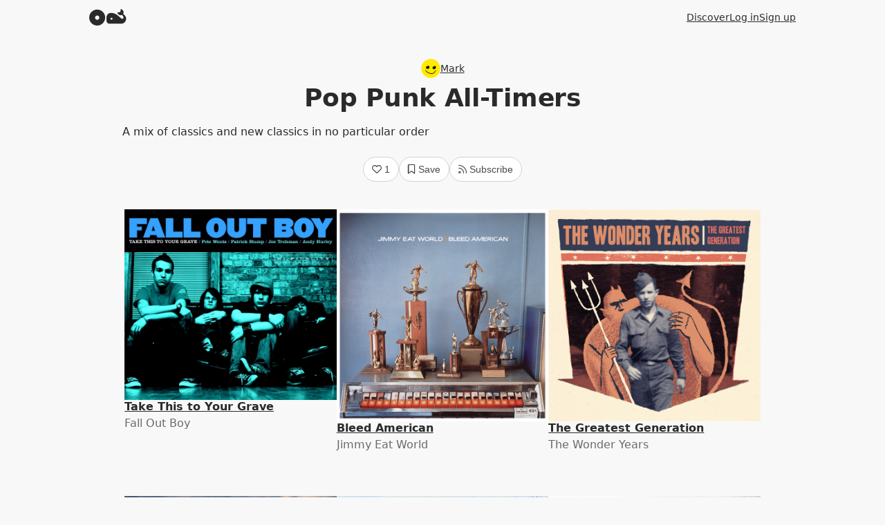

--- FILE ---
content_type: text/html; charset=utf-8
request_url: https://albumwhale.com/mark/pop-punk-all-timers
body_size: 4802
content:
<!DOCTYPE html>
<html lang="en" data-controller="zoom">
  <head>
    <meta charset="utf-8">
    <meta name="viewport" content="width=device-width">
    <title>Pop Punk All-Timers by Mark on Album Whale</title>
    <meta name="apple-mobile-web-app-capable" content="yes">
    <meta name="apple-mobile-web-app-status-bar-style" content="default">
    <meta name="apple-mobile-web-app-title" content="Album Whale">
    <meta name="csrf-param" content="authenticity_token" />
<meta name="csrf-token" content="cM1X_gukHkfw_2IhdW4K_t8BrkGTPeEnrS8GgS2EIAF0GfewvFF1sQkx5MSssjaHu8zMo-6kX8F_fiOh8j2q2g" />
    
    <link rel="icon" href="/favicon.ico" sizes="all">
<link rel="apple-touch-icon" sizes="180x180" href="/apple-touch-icon.png">
<link rel="manifest" href="/site.webmanifest">
<meta name="theme-color" content="#f8f8f8" media="(prefers-color-scheme: light)">
<meta name="theme-color" content="#211b32" media="(prefers-color-scheme: dark)">

    
<meta name="title" content="Pop Punk All-Timers by Mark on Album Whale">
<meta name="description" content="A mix of classics and new classics in no particular order
">

<!-- Open Graph / Facebook -->
<meta property="og:site_name" content="Album Whale">
<meta property="og:type" content="website">
<meta property="og:url" content="https://albumwhale.com/mark/pop-punk-all-timers">
<meta property="og:title" content="Pop Punk All-Timers by Mark on Album Whale">
<meta property="og:image:alt" content="Pop Punk All-Timers by Mark on Album Whale">
<meta property="og:description" content="A mix of classics and new classics in no particular order
">

<!-- Twitter -->
<meta name="twitter:card" content="summary_large_image">
<meta name="twitter:site" content="Album Whale">
<meta name="twitter:url" content="https://albumwhale.com/mark/pop-punk-all-timers">
<meta name="twitter:title" content="Pop Punk All-Timers by Mark on Album Whale">
<meta name="twitter:image:alt" content="Pop Punk All-Timers by Mark on Album Whale">
<meta name="twitter:description" content="A mix of classics and new classics in no particular order
">

      <meta property="og:image" content="https://albumwhale.com/rails/active_storage/blobs/redirect/eyJfcmFpbHMiOnsiZGF0YSI6MTMyNiwicHVyIjoiYmxvYl9pZCJ9fQ==--c16b9c9b652daa7629837e9a148e8dcb3c2bbf9a/-tmp-montage20230912-243-97uq6w.jpg">
    <meta name="twitter:image" content="https://albumwhale.com/rails/active_storage/blobs/redirect/eyJfcmFpbHMiOnsiZGF0YSI6MTMyNiwicHVyIjoiYmxvYl9pZCJ9fQ==--c16b9c9b652daa7629837e9a148e8dcb3c2bbf9a/-tmp-montage20230912-243-97uq6w.jpg">


        <link href="https://albumwhale.com/mark/pop-punk-all-timers.atom" rel="alternate" title="Pop Punk All-Timers" type="application/atom+xml">

    <script src="https://kit.fontawesome.com/4573453903.js" crossorigin="anonymous"></script>
    <link rel="stylesheet" href="/assets/application-62e9512978e2c27c4f1a9850bf3e9bc5f209eca56a8471ab3feec52e58b96f64.css" data-turbo-track="reload" />
    <script type="importmap" data-turbo-track="reload">{
  "imports": {
    "application": "/assets/application-53013636825bde51e2639e1ebc824a4a04385547144f7cc7044092fa07ecd717.js",
    "@hotwired/turbo-rails": "/assets/turbo.min-4cfe7c6aaeb9120821760aa53763dff54fbc561e500da6482fc43c54c7384929.js",
    "@hotwired/stimulus": "/assets/stimulus.min-d03cf1dff41d6c5698ec2c5d6a501615a7a33754dbeef8d1edd31c928d17c652.js",
    "@hotwired/stimulus-loading": "/assets/stimulus-loading-1fc59770fb1654500044afd3f5f6d7d00800e5be36746d55b94a2963a7a228aa.js",
    "sortablejs": "/assets/sortablejs-df5ea22b27dc8daf7aefda9f5b803f797c3b40d1eb3d8fcb8eebfb44e9a9c4ad.js",
    "controllers/application": "/assets/controllers/application-368d98631bccbf2349e0d4f8269afb3fe9625118341966de054759d96ea86c7e.js",
    "controllers/auto_expanding_textarea_controller": "/assets/controllers/auto_expanding_textarea_controller-b7d3acb914869f6301a6f3f560da2f315d6f530f91e4d6312ca7617e17e9418f.js",
    "controllers/clipboard_copier_controller": "/assets/controllers/clipboard_copier_controller-3cb2ea68abe5d2fe75ae0a2b7a61f181a167923c6883b7a6e2dbcfcd5b620fbf.js",
    "controllers/cmd_enterer_controller": "/assets/controllers/cmd_enterer_controller-565074a0d999f6e46261d79f62823b3c443902837af6bf70107625c12d877e45.js",
    "controllers/format_controller": "/assets/controllers/format_controller-1595c6484a51cbe51d1980a623c4ae34f6640759ff3cfe8bef54f60f1e8a55a1.js",
    "controllers/hidden_shower_controller": "/assets/controllers/hidden_shower_controller-1595c6484a51cbe51d1980a623c4ae34f6640759ff3cfe8bef54f60f1e8a55a1.js",
    "controllers": "/assets/controllers/index-2db729dddcc5b979110e98de4b6720f83f91a123172e87281d5a58410fc43806.js",
    "controllers/list_form_controller": "/assets/controllers/list_form_controller-88d3e287e5df70fcf8f04e4f85767c0a8cbafa59f1f7fd9bf7ff3fc6f9ba5d7a.js",
    "controllers/lists_controller": "/assets/controllers/lists_controller-5d814686ea9767a8186705f142156922ec8d019160a49678b23d506d437c9eb7.js",
    "controllers/more_info_shower_controller": "/assets/controllers/more_info_shower_controller-670e4721ee533aaf2473c2213a6719eccdcc5ddef7ce6558fb52cac0d0203e1a.js",
    "controllers/my_first_list_controller": "/assets/controllers/my_first_list_controller-976847f4a5e9e812cf09f54541792e7debcfb92b598cc4cb6c2b6509414aa1f0.js",
    "controllers/zoom_controller": "/assets/controllers/zoom_controller-67c2970b88a115cc8292c00e8cd9aa9b64365ed896eceb6898d66108a11181c8.js"
  }
}</script>
<link rel="modulepreload" href="/assets/application-53013636825bde51e2639e1ebc824a4a04385547144f7cc7044092fa07ecd717.js">
<link rel="modulepreload" href="/assets/turbo.min-4cfe7c6aaeb9120821760aa53763dff54fbc561e500da6482fc43c54c7384929.js">
<link rel="modulepreload" href="/assets/stimulus.min-d03cf1dff41d6c5698ec2c5d6a501615a7a33754dbeef8d1edd31c928d17c652.js">
<link rel="modulepreload" href="/assets/stimulus-loading-1fc59770fb1654500044afd3f5f6d7d00800e5be36746d55b94a2963a7a228aa.js">
<script src="/assets/es-module-shims.min-4ca9b3dd5e434131e3bb4b0c1d7dff3bfd4035672a5086deec6f73979a49be73.js" async="async" data-turbo-track="reload"></script>
<script type="module">import "application"</script>
    <script defer data-domain="albumwhale.com" src="https://plausible.io/js/script.js"></script>
  </head>

  <body>
    <div class="simple-nav">
  <nav class="top-nav">
    <a class="logo" aria-label="Album Whale" href="/">
      <svg xmlns="http://www.w3.org/2000/svg" viewBox="0 0 54 25" width="54" height="25" fill="currentColor" aria-hidden="true">
        <path d="M11.5745 1.84851C5.1817 1.84851 0 7.03021 0 13.423C0 19.8158 5.1817 25 11.5745 25C17.9673 25 23.149 19.8183 23.149 13.423C23.149 7.0277 17.9698 1.84851 11.5745 1.84851ZM11.5745 16.671C9.86739 16.671 8.48258 15.2862 8.48258 13.5791C8.48258 11.872 9.86739 10.4872 11.5745 10.4872C13.2816 10.4872 14.6664 11.872 14.6664 13.5791C14.6664 15.2862 13.2816 16.671 11.5745 16.671Z"/>
        <path d="M45.0113 5.35585L41.2447 5.99035C40.9828 6.03567 40.7688 6.22199 40.6857 6.47377C40.6001 6.72807 40.6731 7.00755 40.8594 7.19387L42.6672 9.00168C43.4755 9.8099 44.6311 10.18 45.7642 9.99119L47.7507 9.65883L49.4201 12.3277C49.7172 12.8036 49.7877 13.3903 49.6114 13.9215C49.3546 14.6895 48.6345 15.2107 47.8212 15.2107H47.7734C47.3076 15.2107 46.8594 15.042 46.5019 14.7398L41.4159 10.3764C38.6337 7.98951 35.086 6.68024 31.4201 6.68024C27.8825 6.68024 25.0172 9.54553 25.0172 13.0831V18.0533C25.0172 20.4075 26.9282 22.3185 29.2824 22.3185H46.235C50.2207 22.3185 53.4511 19.0881 53.4511 15.1024C53.4511 13.3525 52.7537 11.6681 51.5149 10.4293L49.2992 8.2136L49.6492 6.10869C49.8355 4.97566 49.4679 3.82501 48.6546 3.01175L46.8468 1.20395C46.6605 1.01763 46.381 0.949644 46.1267 1.03021C45.8724 1.11079 45.6861 1.32732 45.6433 1.58917L45.0164 5.35334L45.0113 5.35585ZM30.8964 15.0722C30.8964 14.2715 31.5409 13.6269 32.3416 13.6269C33.1423 13.6269 33.7868 14.2715 33.7868 15.0722C33.7868 15.8729 33.1423 16.5174 32.3416 16.5174C31.5409 16.5174 30.8964 15.8729 30.8964 15.0722Z"/>
      </svg>
</a>      <ul>
        <li><a href="/discover">Discover</a></li>
        <li><a href="/login">Log in</a></li>
        <li><a href="/signup">Sign up</a></li>
      </ul>
  </nav>
</div>

    <div id="main-container">

      <div id="flash">
        
      </div>

      

<div class="content-wrapper list-wrapper">

  <div class="list-info-block">
    
    <div class="list-author">
      <a href="/mark">
        <div class="avatar avatar-S">
          <img aria-hidden="true" width="28" height="28" src="/assets/avatar-default-fd5f6ccd9148c13c884d5ed46ab78f8ef2f181761fcbc87be21f62032a908f6a.png" />
        </div>
        Mark
</a>    </div>
    <h1>
      
      Pop Punk All-Timers
    </h1>

      <div class="list-description">
      <p>A mix of classics and new classics in no particular order</p>

      </div>
  </div>


    <div class="main-actions">
      
<span id="favorite-action">
  <form class="button_to" method="get" action="/signup"><button class="quiet" type="submit">
    <i class="fa-regular fa-heart"></i>
    1
</button></form></span>

      
<span id="bookmark-action">
  <form class="button_to" method="get" action="/signup"><button class="quiet" type="submit">

    <i class="fa-regular fa-bookmark"></i>
    Save
</button></form></span>

      <a class="button-like-link quiet t-feed" title="Subscribe to this album list with RSS" href="https://albumwhale.com/mark/pop-punk-all-timers.atom">
        <i class="fa-regular fa-rss"></i>
        Subscribe
</a>    </div>


  <div class="albums-container-container">
    <div id="album-counter" class="hidden">
      11

    </div>
    <ol id="albums"
        class="albums-container album-layout-grid"
      >
        <li id="album_3875" class="per-album" data-controller="hidden-shower" data-moveurl="/albums/3875/move">
  <div class="album-sort-handle"><i class="fa-regular fa-bars"></i></div>
  <div class="album-artwork">
    <div class="album-cover"></div>
    <a aria-label="Take This to Your Grave" href="/albums/11081">
      <img alt="Take This to Your Grave by Fall Out Boy" rel="no-referrer" width="300" height="300" src="https://is1-ssl.mzstatic.com/image/thumb/Music115/v4/e0/04/32/e00432f9-c4c7-5807-048e-3a9ecbd37ba7/mzi.exwqxhpg.jpg/1400x1261bb.jpg" />
</a>  </div>
  <div class="album-info">
    <h2>
      <div>
        <div class="album-name">
          <a href="/albums/11081">Take This to Your Grave</a>
        </div>
        <div class="album-artist">
          Fall Out Boy
        </div>
      </div>
    </h2>
    <div class="album-notes" data-hidden-shower-target="antiForm">
      
    </div>
  </div>
</li>

        <li id="album_3877" class="per-album" data-controller="hidden-shower" data-moveurl="/albums/3877/move">
  <div class="album-sort-handle"><i class="fa-regular fa-bars"></i></div>
  <div class="album-artwork">
    <div class="album-cover"></div>
    <a aria-label="Bleed American" href="/albums/10046">
      <img alt="Bleed American by Jimmy Eat World" rel="no-referrer" width="300" height="300" src="https://is1-ssl.mzstatic.com/image/thumb/Music125/v4/8c/28/1b/8c281bbb-daad-c473-6adb-1b4ca33a5a44/00602577027420.rgb.jpg/1400x1400bb.jpg" />
</a>  </div>
  <div class="album-info">
    <h2>
      <div>
        <div class="album-name">
          <a href="/albums/10046">Bleed American</a>
        </div>
        <div class="album-artist">
          Jimmy Eat World
        </div>
      </div>
    </h2>
    <div class="album-notes" data-hidden-shower-target="antiForm">
      
    </div>
  </div>
</li>

        <li id="album_3878" class="per-album" data-controller="hidden-shower" data-moveurl="/albums/3878/move">
  <div class="album-sort-handle"><i class="fa-regular fa-bars"></i></div>
  <div class="album-artwork">
    <div class="album-cover"></div>
    <a aria-label="The Greatest Generation" href="/albums/12816">
      <img alt="The Greatest Generation by The Wonder Years" rel="no-referrer" width="300" height="300" src="https://is1-ssl.mzstatic.com/image/thumb/Music2/v4/10/e3/e0/10e3e0a2-9d12-8675-2404-8740155fbe6d/HR771_twy_greatest_cover.jpg/1400x1402bb.jpg" />
</a>  </div>
  <div class="album-info">
    <h2>
      <div>
        <div class="album-name">
          <a href="/albums/12816">The Greatest Generation</a>
        </div>
        <div class="album-artist">
          The Wonder Years
        </div>
      </div>
    </h2>
    <div class="album-notes" data-hidden-shower-target="antiForm">
      
    </div>
  </div>
</li>

        <li id="album_3876" class="per-album" data-controller="hidden-shower" data-moveurl="/albums/3876/move">
  <div class="album-sort-handle"><i class="fa-regular fa-bars"></i></div>
  <div class="album-artwork">
    <div class="album-cover"></div>
    <a aria-label="Your Favorite Weapon" href="/albums/12815">
      <img alt="Your Favorite Weapon by Brand New" rel="no-referrer" width="300" height="300" src="https://is1-ssl.mzstatic.com/image/thumb/Music128/v4/d1/7b/f8/d17bf806-f232-d52d-50a7-a17e97fd9452/00793018289030.rgb.jpg/1400x1400bb.jpg" />
</a>  </div>
  <div class="album-info">
    <h2>
      <div>
        <div class="album-name">
          <a href="/albums/12815">Your Favorite Weapon</a>
        </div>
        <div class="album-artist">
          Brand New
        </div>
      </div>
    </h2>
    <div class="album-notes" data-hidden-shower-target="antiForm">
      
    </div>
  </div>
</li>

        <li id="album_3881" class="per-album" data-controller="hidden-shower" data-moveurl="/albums/3881/move">
  <div class="album-sort-handle"><i class="fa-regular fa-bars"></i></div>
  <div class="album-artwork">
    <div class="album-cover"></div>
    <a aria-label="Dookie" href="/albums/11876">
      <img alt="Dookie by Green Day" rel="no-referrer" width="300" height="300" src="https://is1-ssl.mzstatic.com/image/thumb/Music125/v4/88/83/e7/8883e74b-1b7c-0725-09de-21e4e00d54b5/093624915713.jpg/1400x1400bb.jpg" />
</a>  </div>
  <div class="album-info">
    <h2>
      <div>
        <div class="album-name">
          <a href="/albums/11876">Dookie</a>
        </div>
        <div class="album-artist">
          Green Day
        </div>
      </div>
    </h2>
    <div class="album-notes" data-hidden-shower-target="antiForm">
      
    </div>
  </div>
</li>

        <li id="album_3882" class="per-album" data-controller="hidden-shower" data-moveurl="/albums/3882/move">
  <div class="album-sort-handle"><i class="fa-regular fa-bars"></i></div>
  <div class="album-artwork">
    <div class="album-cover"></div>
    <a aria-label="You&#39;re Gonna Miss It All" href="/albums/12819">
      <img alt="You&#39;re Gonna Miss It All by Modern Baseball" rel="no-referrer" width="300" height="300" src="https://is1-ssl.mzstatic.com/image/thumb/Music115/v4/24/5d/ef/245def0b-1866-0039-3028-8e99d30e1425/cover.jpg/1400x1400bb.jpg" />
</a>  </div>
  <div class="album-info">
    <h2>
      <div>
        <div class="album-name">
          <a href="/albums/12819">You&#39;re Gonna Miss It All</a>
        </div>
        <div class="album-artist">
          Modern Baseball
        </div>
      </div>
    </h2>
    <div class="album-notes" data-hidden-shower-target="antiForm">
      
    </div>
  </div>
</li>

        <li id="album_3884" class="per-album" data-controller="hidden-shower" data-moveurl="/albums/3884/move">
  <div class="album-sort-handle"><i class="fa-regular fa-bars"></i></div>
  <div class="album-artwork">
    <div class="album-cover"></div>
    <a aria-label="Through Being Cool" href="/albums/12821">
      <img alt="Through Being Cool by Saves The Day" rel="no-referrer" width="300" height="300" src="https://is1-ssl.mzstatic.com/image/thumb/Music115/v4/03/e7/96/03e79683-ab6b-b4b4-b660-5497f1b4acf3/888880843203.jpg/1400x1400bb.jpg" />
</a>  </div>
  <div class="album-info">
    <h2>
      <div>
        <div class="album-name">
          <a href="/albums/12821">Through Being Cool</a>
        </div>
        <div class="album-artist">
          Saves The Day
        </div>
      </div>
    </h2>
    <div class="album-notes" data-hidden-shower-target="antiForm">
      
    </div>
  </div>
</li>

        <li id="album_3880" class="per-album" data-controller="hidden-shower" data-moveurl="/albums/3880/move">
  <div class="album-sort-handle"><i class="fa-regular fa-bars"></i></div>
  <div class="album-artwork">
    <div class="album-cover"></div>
    <a aria-label="Never Hungover Again" href="/albums/12818">
      <img alt="Never Hungover Again by Joyce Manor" rel="no-referrer" width="300" height="300" src="https://is1-ssl.mzstatic.com/image/thumb/Music124/v4/a7/0e/54/a70e54db-bf38-5ade-7b05-1855017e2cc0/0045778735204.png/1400x1400bb.jpg" />
</a>  </div>
  <div class="album-info">
    <h2>
      <div>
        <div class="album-name">
          <a href="/albums/12818">Never Hungover Again</a>
        </div>
        <div class="album-artist">
          Joyce Manor
        </div>
      </div>
    </h2>
    <div class="album-notes" data-hidden-shower-target="antiForm">
      
    </div>
  </div>
</li>

        <li id="album_3883" class="per-album" data-controller="hidden-shower" data-moveurl="/albums/3883/move">
  <div class="album-sort-handle"><i class="fa-regular fa-bars"></i></div>
  <div class="album-artwork">
    <div class="album-cover"></div>
    <a aria-label="Chroma" href="/albums/12820">
      <img alt="Chroma by Cartel" rel="no-referrer" width="300" height="300" src="https://is1-ssl.mzstatic.com/image/thumb/Music112/v4/7a/bd/c0/7abdc0c7-787f-bfa0-b0b8-a844b125040f/111119293129.jpg/1400x1391bb.jpg" />
</a>  </div>
  <div class="album-info">
    <h2>
      <div>
        <div class="album-name">
          <a href="/albums/12820">Chroma</a>
        </div>
        <div class="album-artist">
          Cartel
        </div>
      </div>
    </h2>
    <div class="album-notes" data-hidden-shower-target="antiForm">
      
    </div>
  </div>
</li>

        <li id="album_3879" class="per-album" data-controller="hidden-shower" data-moveurl="/albums/3879/move">
  <div class="album-sort-handle"><i class="fa-regular fa-bars"></i></div>
  <div class="album-artwork">
    <div class="album-cover"></div>
    <a aria-label="Morbid Stuff" href="/albums/12817">
      <img alt="Morbid Stuff by PUP" rel="no-referrer" width="300" height="300" src="https://is1-ssl.mzstatic.com/image/thumb/Music113/v4/ee/8a/20/ee8a2080-5e09-7341-fbdc-f861ddcab01d/4050538469783.jpg/1400x1400bb.jpg" />
</a>  </div>
  <div class="album-info">
    <h2>
      <div>
        <div class="album-name">
          <a href="/albums/12817">Morbid Stuff</a>
        </div>
        <div class="album-artist">
          PUP
        </div>
      </div>
    </h2>
    <div class="album-notes" data-hidden-shower-target="antiForm">
      
    </div>
  </div>
</li>

    </ol>
  </div>


    <div class="author-highlight">
      <div class="avatar"><img src="/assets/avatar-default-fd5f6ccd9148c13c884d5ed46ab78f8ef2f181761fcbc87be21f62032a908f6a.png" /></div>
      <div>
        <strong>Pop Punk All-Timers</strong> is an album list curated by
        <a href="/mark">Mark</a>.
      </div>
    </div>

  <div class="footer-actions">
  </div>

</div>

  <div class="sign-me-up">
    <p>
      Do you like albums?<br>
      Want to make a list?
    </p>
    <a class="button-like-link big-juicy-button" href="/signup">Sign up for Album Whale</a>
    <p>
      It’s free & easy &<br>
      the Whale is nice!<br>
      <a href="/">Learn more</a>
    </p>
  </div>



      <div class="footer">
  <a href="#" aria-label="Back to top" title="Back to top">
    <svg xmlns="http://www.w3.org/2000/svg" viewBox="0 0 54 25" width="54" height="25" fill="currentColor" aria-hidden="true">
      <path d="M11.5745 1.84851C5.1817 1.84851 0 7.03021 0 13.423C0 19.8158 5.1817 25 11.5745 25C17.9673 25 23.149 19.8183 23.149 13.423C23.149 7.0277 17.9698 1.84851 11.5745 1.84851ZM11.5745 16.671C9.86739 16.671 8.48258 15.2862 8.48258 13.5791C8.48258 11.872 9.86739 10.4872 11.5745 10.4872C13.2816 10.4872 14.6664 11.872 14.6664 13.5791C14.6664 15.2862 13.2816 16.671 11.5745 16.671Z"/>
      <path d="M45.0113 5.35585L41.2447 5.99035C40.9828 6.03567 40.7688 6.22199 40.6857 6.47377C40.6001 6.72807 40.6731 7.00755 40.8594 7.19387L42.6672 9.00168C43.4755 9.8099 44.6311 10.18 45.7642 9.99119L47.7507 9.65883L49.4201 12.3277C49.7172 12.8036 49.7877 13.3903 49.6114 13.9215C49.3546 14.6895 48.6345 15.2107 47.8212 15.2107H47.7734C47.3076 15.2107 46.8594 15.042 46.5019 14.7398L41.4159 10.3764C38.6337 7.98951 35.086 6.68024 31.4201 6.68024C27.8825 6.68024 25.0172 9.54553 25.0172 13.0831V18.0533C25.0172 20.4075 26.9282 22.3185 29.2824 22.3185H46.235C50.2207 22.3185 53.4511 19.0881 53.4511 15.1024C53.4511 13.3525 52.7537 11.6681 51.5149 10.4293L49.2992 8.2136L49.6492 6.10869C49.8355 4.97566 49.4679 3.82501 48.6546 3.01175L46.8468 1.20395C46.6605 1.01763 46.381 0.949644 46.1267 1.03021C45.8724 1.11079 45.6861 1.32732 45.6433 1.58917L45.0164 5.35334L45.0113 5.35585ZM30.8964 15.0722C30.8964 14.2715 31.5409 13.6269 32.3416 13.6269C33.1423 13.6269 33.7868 14.2715 33.7868 15.0722C33.7868 15.8729 33.1423 16.5174 32.3416 16.5174C31.5409 16.5174 30.8964 15.8729 30.8964 15.0722Z"/>
    </svg>
  </a>
  <div class="fine-print">
    <p>
      You might have some problems<br>
      Or maybe questions too<br>
      You might be going crazy<br>
      <a target="_blank" href="https://letterbird.co/albumwhale">Email support</a>
      we’ll get back to you
    </p>
    <p>
      Album Whale is <a href="https://goodenough.us/" target="_blank">Good Enough</a>
    </p>
  </div>
</div>


    </div>
  </body>
</html>


--- FILE ---
content_type: text/css
request_url: https://albumwhale.com/assets/application-62e9512978e2c27c4f1a9850bf3e9bc5f209eca56a8471ab3feec52e58b96f64.css
body_size: 5979
content:
:root{color-scheme:light dark;--font-family: system-ui, sans-serif;--font-family-serif: Georgia, "Times New Roman", serif;--color-light: #fff;--color-gray-900: #eee;--color-gray-800: #d2d2d2;--color-gray-600: #8c8c8c;--color-gray-500: #6a6a6a;--color-gray-400: #4a4a4a;--color-dark: #2a2a2a;--color-red: #ff2900;--color-red-light: #e7e0e7;--color-txt: var(--color-dark);--color-txt-link: var(--color-dark);--color-txt-meta: var(--color-gray-500);--color-txt-secondary: var(--color-gray-600);--color-txt-input: var(--color-dark);--color-bg-app: #f8f8f8;--color-bg-nav: var(--color-light);--color-bg-list: var(--color-gray-900);--color-bg-curator-list: var(--color-light);--color-bg-callout: var(--color-gray-900);--color-bg-input: var(--color-light);--color-border: var(--color-gray-800);--color-btn-prompt-bg: #e7e0e7;--color-btn-prompt-border: #d9d;--color-btn-prompt-txt: #909;--color-btn-default-bg: #909;--color-btn-default-border: #603;--color-btn-default-txt: #fff;--color-btn-quiet-bg: var(--color-light);--color-btn-quiet-border: var(--color-border);--color-btn-quiet-txt: var(--color-gray-400);--color-btn-juicy-bg: #63e6be;--color-btn-juicy-border: #37D3A4;--color-btn-juicy-txt: var(--color-txt);--color-radio-checkbox: #15a68f;--color-toggle-on-bg: #15a68f;--color-toggle-on-txt: var(--color-light);--color-toggle-off-bg: var(--color-gray-800);--color-toggle-off-txt: var(--color-txt);--color-delete-form: #e7e0e7;--color-shadow: rgba(0, 0, 0, 0.15);--big-shadow: 0 2px 8px var(--color-shadow), 0 4px 32px var(--color-shadow), 0 24px 64px -8px var(--color-shadow);--font-size-base: 10px;--font-size-XS: 1.2rem;--font-size-S: 1.4rem;--font-size-M: 1.6rem;--font-size-XM: 1.8rem;--font-size-L: 2rem;--font-size-XL: 3rem;--font-size-XXL: 3.6rem;--font-size-nav: var(--font-size-S);--width-login: 30rem;--width-comments: 54rem;--width-flash-msg: 300px;--width-max-content: 1046px;--width-max-content-narrow: 540px;--width-max-login: 400px;--width-sign-me-up: 300px;--width-narrow-narrow: 300px;--width-content: 60rem;--padding-content: 12px}@media (min-width: 60rem){:root{--font-size-L: 2.2rem;--font-size-XL: 3.6rem;--font-size-XXL: 4.6rem}}@media (prefers-color-scheme: dark){:root{--color-light: #2c2442;--color-gray-900: #3c3554;--color-gray-800: #5c517b;--color-gray-600: #948fa3;--color-gray-500: #afabba;--color-gray-400: #d7d5e0;--color-dark: #e4e3e8;--color-red: #ff7f66;--color-bg-app: #211b32;--color-bg-list: var(--color-light);--color-btn-prompt-bg: transparent;--color-btn-prompt-border: #fcf;--color-btn-prompt-txt: #fcf;--color-btn-quiet-bg: var(--color-light);--color-btn-juicy-txt: var(--color-bg-app);--color-radio-checkbox: var(--color-btn-juicy-bg);--color-toggle-on-bg: var(--color-btn-juicy-bg);--color-toggle-on-txt: var(--color-btn-juicy-txt);--color-toggle-off-bg: var(--color-gray-500);--color-toggle-off-txt: var(--color-btn-juicy-txt);--color-delete-form: #2c2442;--color-jelly: #f17ea1}}*,*:before,*:after{box-sizing:border-box}html{font-size:var(--font-size-base);margin:0;padding:0;-webkit-text-size-adjust:none}html.zoomed{overflow:hidden}body{background-color:var(--color-bg-app);color:var(--color-txt);font-family:var(--font-family);font-size:var(--font-size-M);font-weight:400;line-height:1.5;margin:0;padding:0;text-wrap:pretty;word-break:break-word}iframe{display:block}h1,h2,h3,h4,h5,h6{line-height:normal;margin:0;padding:0}h1{font-size:var(--font-size-XL);letter-spacing:-0.3px;line-height:1.2;text-align:center}h1 .h1-edit-link{display:inline-block;font-size:0.7em;margin:-5px 0 0 8px;vertical-align:middle}h1 .h1-edit-link a{color:var(--color-txt-secondary)}@media (pointer: fine){h1 .h1-edit-link a:hover{color:var(--color-txt-link)}}h2{font-size:var(--font-size-L);line-height:1.2}h3{font-size:var(--font-size-M);font-weight:600;line-height:1.25}a,.link-like-button{color:var(--color-txt-link);text-decoration:underline;text-decoration-thickness:1px;text-underline-offset:2px}@media (pointer: fine){a:hover,.link-like-button:hover{text-decoration:none}}.avatar{aspect-ratio:1/1;border-radius:50%;display:inline-block;overflow:hidden;vertical-align:middle}.avatar img{display:block;height:auto;width:100%}.avatar-XS{height:18px;width:18px}.avatar-S{height:28px;width:28px}.avatar-M{height:40px;width:40px}.avatar-L{height:72px;width:72px}hr{background:var(--color-border);border:0;height:1px;width:100%}i.heart-full{color:var(--color-red)}:disabled{cursor:not-allowed !important;opacity:0.3 !important}input[type="text"],input[type="email"],input[type="password"],textarea,select{appearance:none;background-color:var(--color-bg-input);border:1px solid var(--color-border);border-radius:0.4em;color:var(--color-txt-input);font-family:var(--font-family);font-size:var(--font-size-M);line-height:normal;margin:0;padding:10px;vertical-align:middle;width:100%}textarea{line-height:1.5;min-height:4.125em;overscroll-behavior:contain;padding-block:7px 9px;resize:vertical}fieldset,legend{border:0;margin:0;padding:0}.form-label{display:block;font-size:var(--font-size-S);font-weight:600;margin-bottom:2px}input[type="radio"]:not(.cm-toggle),input[type="checkbox"]:not(.cm-toggle){accent-color:var(--color-radio-checkbox);display:inline-block;height:14px;margin:6px 2px 0 0;padding:0;vertical-align:top;width:14px}.radio-options{display:flex;flex-direction:column}.radio-options.radio-options-horizontal{flex-direction:row}.radio-options.radio-options-horizontal label{flex:1}button,input[type="button"],input[type="submit"],input[type="reset"],.button,.button-like-link{appearance:none;background-color:var(--color-btn-default-bg);border:1px solid var(--color-btn-default-border);border-radius:100px;color:var(--color-btn-default-txt);cursor:pointer;display:inline-block;font-family:'Inter', "Helvetica Neue", Helvetica, sans-serif;font-size:var(--font-size-S);font-weight:600;line-height:1.3;padding:8px 12px;text-decoration:none;vertical-align:middle}button.quiet,input.quiet[type="button"],input.quiet[type="submit"],input.quiet[type="reset"],.button.quiet,.button-like-link.quiet{background-color:var(--color-btn-quiet-bg);border-color:var(--color-btn-quiet-border);color:var(--color-btn-quiet-txt);font-weight:500}button.big-juicy-button,input.big-juicy-button[type="button"],input.big-juicy-button[type="submit"],input.big-juicy-button[type="reset"],.button.big-juicy-button,.button-like-link.big-juicy-button{background-color:var(--color-btn-juicy-bg);border-color:var(--color-btn-juicy-border);color:var(--color-btn-juicy-txt);font-size:var(--font-size-XM);padding:14px 20px}button.homepage-button,input.homepage-button[type="button"],input.homepage-button[type="submit"],input.homepage-button[type="reset"],.button.homepage-button,.button-like-link.homepage-button{font-size:var(--font-size-L);padding:18px 24px}button.medium-button,input.medium-button[type="button"],input.medium-button[type="submit"],input.medium-button[type="reset"],.button.medium-button,.button-like-link.medium-button{font-size:var(--font-size-M);padding:10px 18px}button.tiny-button,input.tiny-button[type="button"],input.tiny-button[type="submit"],input.tiny-button[type="reset"],.button.tiny-button,.button-like-link.tiny-button{font-size:var(--font-size-XS);padding:6px 10px}.link-like-button{background:transparent;border:0;color:var(--color-txt-link);font-weight:inherit;margin:0;padding:0;text-decoration:underline;vertical-align:baseline}form .form-node{margin:0 0 1em 0}form .buttons{margin:1em 0}form .toggle-special .form-label{display:inline-block;font-weight:400;margin:0}form .error-msg{color:var(--color-red);display:block;font-size:var(--font-size-S)}form .explanation,form .form-tips{color:var(--color-txt-meta);display:block;font-size:var(--font-size-XS);margin-block:2px 0.5em}.inline-form{background-color:var(--color-bg-callout);border-radius:0.8em;margin:1em auto;max-width:var(--width-max-content-narrow);padding:1.4em;text-align:left}.inline-form.delete-form{background-color:var(--color-delete-form)}.simple-nav{font-size:var(--font-size-nav);line-height:normal;width:100%}.simple-nav nav.top-nav{display:flex;justify-content:space-between;margin:0 auto;max-width:var(--width-max-content);padding:var(--padding-content)}.simple-nav nav.top-nav .logo{display:block;line-height:0}.simple-nav nav.top-nav ul{align-self:center;display:flex;gap:8px;list-style:none;margin:0;padding:0}#main-container{margin:auto;max-width:var(--width-max-content);padding:var(--padding-content);position:relative}.content-wrapper{margin:1.5em auto 0;max-width:var(--width-max-content);padding:0}.fullpage-form{max-width:var(--width-max-content-narrow)}.fullpage-form h1{margin-bottom:1em}.changelog-wrapper{max-width:var(--width-max-content-narrow)}.my-stuff-wrapper,.legal-wrapper{max-width:var(--width-max-content-narrow)}.flash-default{background-color:var(--color-bg-callout);border-radius:0.8em;font-size:var(--font-size-S);margin:1em auto;max-width:var(--width-flash-msg);padding:0.8em 1em;text-align:center}.rss-feed-link{display:inline-block;margin-top:6px}.rss-feed-link i{margin-right:6px}.footer{margin:3em 0;text-align:center}.footer i{font-size:var(--font-size-L)}.footer .fine-print{color:var(--color-txt-secondary);font-size:var(--font-size-S);margin:3em auto}.footer .fine-print p{margin:1em 0}.ftux-intro{margin-inline:auto;max-width:var(--width-max-content-narrow);text-align:center}.ftux-form{margin:2em auto 1em;max-width:var(--width-max-content-narrow)}.ftux-form .form-label>span,.ftux-form .form-node:first-of-type .form-label{font-weight:400}.first-list-prompts{display:grid;gap:4px;margin-block:1em}@media (min-width: 30rem){.first-list-prompts{grid-template-columns:1fr 1fr}}.first-list-prompts button{background-color:var(--color-btn-prompt-bg);border-color:var(--color-btn-prompt-border);border-style:dashed;color:var(--color-btn-prompt-txt);font-weight:500}.curator-info-block{margin:1.5em auto;text-align:center}.curator-info-block .curator-name{font-size:var(--font-size-L);letter-spacing:0;margin-top:0.3em}.curator-info-block .curator-bio{margin-top:0.3em}.curator-info-block .curator-bio p{display:inline;margin:0}.curator-info-block .curator-action{margin-top:1.2em}h2.list-header{color:var(--color-txt-secondary);font-size:var(--font-size-XS);font-weight:500;position:relative;text-align:center;text-transform:uppercase}h2.list-header i{margin-right:2px}h2.list-header:before,h2.list-header:after{background-color:var(--color-border);content:"";display:block;height:1px;left:0;position:absolute;top:50%;width:36%}h2.list-header:after{left:auto;right:0}@media (min-width: 60rem){h2.list-header:before,h2.list-header:after{width:40%}}.curator-list-of-lists{list-style:none;margin:0;padding:0}.curator-list-of-lists li a{align-items:center;background-color:var(--color-bg-curator-list);border:1px solid var(--color-border);border-radius:0.8em;display:grid;grid-template-columns:1fr min-content;margin:1em 0;overflow:hidden;text-decoration:none}.curator-list-of-lists li a .list-info{padding:0.8em 1em}.curator-list-of-lists li a h3 .flag-private{background-color:var(--color-bg-callout);border-radius:2px;color:var(--color-txt-meta);display:inline-block;font-size:var(--font-size-XS);font-weight:400;line-height:normal;margin:-4px 0 0 2px;padding:2px 4px;transform:skew(-10deg, 0deg);vertical-align:middle}.curator-list-of-lists li a .list-meta{color:var(--color-txt-meta);font-size:var(--font-size-S);line-height:normal;margin-top:3px}.curator-list-of-lists li a .list-meta .avatar{margin:-4px 1px -2px 0}.curator-list-of-lists li a .list-artwork{aspect-ratio:1 / 1;height:72px;padding:8px;width:72px}.curator-list-of-lists li a .list-artwork div{aspect-ratio:1 / 1;background-color:var(--color-bg-callout);border-radius:100px;display:grid;grid-template-columns:100%;grid-template-rows:100%;overflow:hidden}.curator-list-of-lists li a .list-artwork div img{aspect-ratio:1 / 1;height:100%;max-width:100%;object-fit:cover;user-select:none;width:auto}.curator-list-of-lists li a .list-artwork div:has(:nth-child(2)){grid-template-columns:50% 50%}.curator-list-of-lists li a .list-artwork div:has(:nth-child(3)){grid-template-columns:50% 50%;grid-template-rows:50% 50%}#admin-tools{margin:1em 0}.newsletter-yes i,.newsletter-no i{margin-right:5px}.newsletter-yes{color:green}.newsletter-no{color:dimgray}.main-actions{align-items:center;display:flex;flex-wrap:wrap;gap:4px;justify-content:center}.main-actions form{display:inline}@media (max-width: 30rem){.main-actions.grid-main-actions{display:grid;grid-template-columns:50% 50%}}.footer-actions{align-items:center;display:flex;flex-wrap:wrap;gap:4px;justify-content:center;margin:2em 0}.heart-drawer{color:var(--color-txt-meta);font-size:var(--font-size-S);margin:1em 0;text-align:center}.heart-drawer i.fa-heart{color:var(--color-red)}.heart-drawer a,.heart-drawer .link-like-button{font-weight:600}.share-confirmation{color:var(--color-txt-meta);font-size:var(--font-size-S);margin-top:0.3em;text-align:center}.list-info-block{margin:0 auto 1.5em;text-align:center}.list-info-block .list-author{text-align:center}.list-info-block .list-author a{align-items:center;display:inline-flex;font-size:var(--font-size-S);gap:6px;justify-content:center}.list-info-block h1{margin:0 auto}.list-info-block .list-description{margin-inline:auto;max-width:var(--width-max-content-narrow)}.highlight-note-private{background-color:var(--color-bg-callout);border-radius:0.8em;display:inline-block;font-size:var(--font-size-S);margin:0 auto 2em auto;padding:0.8em 1em}.empty{color:var(--color-txt-meta);margin:1em auto 3.5em;max-width:var(--width-comments);text-align:center}.albums-container{align-items:flex-start;display:flex;flex-flow:wrap row;justify-content:center;list-style:none;margin:2.5em 0 0;padding:0}.albums-container.ranked{counter-reset:ranking 0}.albums-container.ranked h2::before{background-color:var(--color-bg-list);border-radius:4px;content:counter(ranking);counter-increment:ranking;display:inline-block;display:flex;flex-shrink:0;font-size:var(--font-size-L);font-weight:500;height:50px;justify-content:center;line-height:48px;min-width:50px;padding-inline:8px;white-space:nowrap}@media (min-width: 35rem){.albums-container.ranked h2::before{height:44px;line-height:42px;width:44px}}.albums-container.ranked.countdown h2::before{counter-increment:ranking -1}.big-play-button{align-items:center;background-color:var(--color-btn-juicy-bg);border:1px solid var(--color-btn-juicy-border);border-radius:1000px;bottom:3%;box-shadow:var(--big-shadow);color:var(--color-btn-juicy-txt);cursor:pointer;display:flex !important;font-size:2rem;height:5rem;justify-content:center;position:absolute;right:3%;text-decoration:none;transform-origin:center center;transition:100ms ease-out;width:5rem;z-index:1}.big-play-button i{margin-left:3px}@media (prefers-reduced-motion){.big-play-button{transition:0}}.big-play-button:focus{opacity:1 !important;transform:none !important}@media (pointer: fine){.big-play-button:hover{opacity:1 !important;transform:scale(1.05) !important}}.per-album{margin-bottom:3em;position:relative;width:100%}.per-album .album-artwork img{user-select:none}.per-album .album-artwork{position:relative}.per-album .album-artwork img,.per-album .album-artwork iframe{aspect-ratio:1/1;display:block;height:auto !important;width:100% !important}@media screen and (min-width: 55rem) and (pointer: fine){.per-album .album-artwork .big-play-button{opacity:0;pointer-events:none;transform:translateY(0.5em)}}@media screen and (min-width: 55rem) and (pointer: fine) and (pointer: fine){.per-album .album-artwork:hover .big-play-button{pointer-events:unset}}@media (pointer: fine){.per-album:hover .big-play-button{opacity:1;pointer-events:unset;transform:translateY(0)}}.per-album:focus-within .big-play-button{opacity:1;pointer-events:unset;transform:translateY(0)}.per-album .album-cover,.per-album .album-sort-handle{display:none}.per-album .album-info{margin-block:0.8em}.per-album h2{align-items:flex-start;display:flex;font-size:inherit;gap:0.8em;line-height:1.25;margin-bottom:1em}.per-album .album-name{font-size:var(--font-size-XM);line-height:1.4}.per-album .album-artist{color:var(--color-txt-meta);font-weight:400;margin-top:4px}.per-album .album-notes p,.per-album .album-notes ul,.per-album .album-notes ol{margin-block:0.5em}.per-album .album-notes ul,.per-album .album-notes ol{padding-left:2em}.per-album .album-notes ul{list-style:disc}.per-album .album-notes li>ul{list-style:circle}.per-album .album-notes li>ul,.per-album .album-notes li>ol{margin-block:0}.per-album .album-notes blockquote{border-left:2px solid var(--color-gray-800);margin-inline:0;padding-inline:1em 0}.per-album .inline-album-edit{color:var(--color-txt-meta);font-size:var(--font-size-S);margin-top:1em}.per-album .inline-album-edit .buttons{margin-top:0.5em}.per-album .album-tools{margin-top:1em}.per-album .album-flash{color:var(--color-txt-meta);font-size:var(--font-size-S)}@media (min-width: 35rem){.album-layout-grid:not(.album-edit-mode){gap:5%}.album-layout-grid:not(.album-edit-mode) .per-album{max-width:340px;width:47.5%}.album-layout-grid:not(.album-edit-mode) .per-album .album-name{font-size:inherit;line-height:inherit}}@media (min-width: 55rem){.album-layout-grid:not(.album-edit-mode){gap:5%}.album-layout-grid:not(.album-edit-mode) .per-album{width:30%}}@media (min-width: 35rem){.album-layout-list:not(.album-edit-mode){display:block;padding-inline:2em}.album-layout-list:not(.album-edit-mode) h2::before{height:50px;line-height:48px;min-width:50px}.album-layout-list:not(.album-edit-mode) .per-album{align-items:center;display:grid;gap:1.5em;grid-template-columns:31% 1fr}.album-layout-list:not(.album-edit-mode) .per-album .album-artwork{align-self:flex-start}.album-layout-list:not(.album-edit-mode) .per-album .album-info{margin:0}.album-layout-list:not(.album-edit-mode) .per-album .album-name{font-size:var(--font-size-L);line-height:1.2;margin-bottom:2px}}.album-edit-mode{gap:0;margin-bottom:3em}.album-edit-mode a{pointer-events:none;text-decoration:none}.album-edit-mode .big-play-button{display:none !important}.album-edit-mode .per-album{align-items:center;background-color:var(--color-bg-list);border-radius:0.4em;cursor:grab;display:grid;gap:10px;grid-template-columns:20px 64px 1fr;margin:0.25em 0;max-width:100%;padding:0.5em 1em;width:100%}.album-edit-mode h2{margin:0}.album-edit-mode.ranked .per-album h2{align-items:center;flex-direction:row-reverse;justify-content:space-between}.album-edit-mode.ranked .per-album h2::before{height:auto;justify-content:flex-end;min-width:0;padding:0}.album-edit-mode .album-sort-handle{display:block !important}.album-edit-mode .album-artwork{pointer-events:none;position:relative}.album-edit-mode .album-artwork img,.album-edit-mode .album-artwork iframe{width:64px}.album-edit-mode .album-artwork .album-cover{background-color:blue;display:block;height:100%;left:0;opacity:0;position:absolute;top:0;width:100%}.album-edit-mode .album-name{font-size:inherit;line-height:inherit}.album-edit-mode .album-info,.album-edit-mode .album-artist{margin:0}.album-edit-mode .album-notes,.album-edit-mode .inline-album-edit{display:none}.author-highlight{align-items:center;border-bottom:1px solid var(--color-border);border-top:1px solid var(--color-border);display:grid;font-size:var(--font-size-S);gap:1em;grid-template-columns:80px 1fr;margin:auto;max-width:var(--width-comments);padding:1.5em 0.5em}.author-highlight .avatar{align-self:flex-start}.author-highlight span{font-family:Georgia, 'Times New Roman', Times, serif}.author-highlight p{display:inline;margin:0}.sign-me-up{background-color:var(--color-bg-callout);border-radius:0.8em;margin:3em auto 1.5em;padding:1em;text-align:center;width:var(--width-sign-me-up)}.sign-me-up p>a{display:inline-block;font-size:var(--font-size-S);margin-top:8px}.album-page-header{margin:0 auto 1.5em;text-align:center}.album-page-header .album-artwork{aspect-ratio:1 / 1;margin-inline:auto;position:relative;text-align:center}@media (min-width: 35rem){.album-page-header .album-artwork{max-width:360px !important}}.album-page-header .album-artwork iframe,.album-page-header .album-artwork img{aspect-ratio:1 / 1;display:block;height:auto !important;margin-inline:auto;object-fit:contain;width:100% !important}.album-page-header .album-artwork .big-play-button{font-size:2.4rem;height:6rem;width:6rem}.album-page-header .album-artwork .album-page-image-zoom{aspect-ratio:1 / 1;background-color:transparent;border:0;border-radius:0;color:var(--color-txt-meta);cursor:zoom-in;font-size:0;left:0;position:absolute;top:0;width:100%}.album-page-header .album-artwork .album-page-image.zoomed{align-items:center;background:var(--color-bg-app);cursor:zoom-out;display:flex;height:100%;justify-content:center;left:0;object-fit:contain;position:fixed;top:0;width:100%;z-index:10}.album-page-header .album-artwork .album-page-image.zoomed img{box-shadow:var(--big-shadow);height:auto !important;max-height:90% !important;max-width:90% !important;width:auto !important}@media (max-width: 35rem){.album-page-header .album-artwork .album-page-image.zoomed img{max-height:100% !important;max-width:100% !important}}.album-page-header h1{margin-top:0.4em}.album-page-header h2{font-weight:600;margin-top:0.1em}.album-page-header time{color:var(--color-txt-secondary);display:block;font-size:var(--font-size-S);font-weight:400;margin-top:0.3em}.album-page-header .album-tools{margin-block:1em}.album-page-header .album-tools .album-flash{background:var(--color-bg-callout);border:1px solid var(--color-bg-callout);border-radius:0.6em;display:inline-block;font-size:var(--font-size-XS);line-height:normal;margin:0;padding:7px 10px}.streaming-list{background:var(--color-bg-callout);border-radius:0.6em;margin:1em auto;padding:1em;text-align:left}.streaming-list h2{font-size:var(--font-size-M)}@media (min-width: 35rem){.streaming-list{max-width:360px !important}}.streaming-list ul{display:flex;flex-wrap:wrap;margin:1em 0 0 0;padding:0}.streaming-list ul li{display:block;width:25%}.streaming-list ul li a{border-radius:0.5em;display:block;font-size:10px;padding:5px;text-align:center;text-decoration:none;width:100%}.streaming-list ul li a:hover{background:var(--color-bg-app)}.streaming-list ul li a i{display:block;font-size:30px;margin:3px 0 4px 0}.album-lists{margin-top:2em}.album-lists h2{font-size:var(--font-size-M);text-align:center}.list-of-notes{align-items:flex-start;display:flex;flex-direction:column;flex-wrap:wrap;gap:1em;list-style:none;margin-block:2em 4em;padding:0}.list-of-notes>li{align-items:center;display:flex;gap:1em;margin-inline:auto;max-width:700px;outline-offset:4px;position:relative;text-decoration:none;width:100%}.list-of-notes>li>div{flex:1}.list-of-notes:has(li:nth-child(3))>li{margin-inline:0}@media (min-width: 55rem){.list-of-notes{flex-direction:row}.list-of-notes>li{max-width:100%;width:calc(50% - 0.5em)}}.list-of-notes .fa-heart{font-size:var(--font-size-S);left:0.8em;position:absolute;top:0.8em}.list-of-notes a.list-artwork{align-self:flex-start;aspect-ratio:1 / 1;background-color:var(--color-bg-list);border-radius:0.8em;display:block;flex-shrink:0;padding:0.8em;user-select:none;width:30%}@media (min-width: 55rem){.list-of-notes a.list-artwork{padding:1em}}.list-of-notes a.list-artwork div{aspect-ratio:1 / 1;background-color:rgba(0,0,0,0.05);border-radius:1000px;display:grid;grid-template-columns:100%;grid-template-rows:100%;overflow:hidden;user-select:none}.list-of-notes a.list-artwork div img{aspect-ratio:1 / 1;display:block;height:100%;max-width:100%;object-fit:cover;user-select:none;width:auto}.list-of-notes a.list-artwork div:has(:nth-child(2)){grid-template-columns:50% 50%}.list-of-notes a.list-artwork div:has(:nth-child(3)){grid-template-columns:50% 50%;grid-template-rows:50% 50%}.list-of-notes a.list-info{display:block;text-decoration:none}.list-of-notes .list-meta{color:var(--color-txt-meta);font-size:var(--font-size-S);font-weight:400;line-height:normal;margin-top:3px}.list-of-notes .list-meta .avatar{margin:-4px 1px -2px 0}.list-of-notes .note-description{margin-top:1em}.list-of-notes .note-description p,.list-of-notes .note-description ul,.list-of-notes .note-description ol{margin-block:0.5em}.list-of-notes .note-description ul,.list-of-notes .note-description ol{padding-left:2em}.list-of-notes .note-description ul{list-style:disc}.list-of-notes .note-description li>ul{list-style:circle}.list-of-notes .note-description li>ul,.list-of-notes .note-description li>ol{margin-block:0}.list-of-notes .note-description blockquote{border-left:2px solid var(--color-gray-800);margin-inline:0;padding-inline:1em 0}.list-of-notes .note-description>*:first-child{margin-top:0}.list-of-notes .note-description>*:last-child{margin-bottom:0}.list-of-notes .note-description .no-notes{color:var(--color-txt-secondary);font-style:italic;line-height:1.25}.discover-rss{align-items:center;display:inline-block;font-size:var(--font-size-S)}.discover-rss i{margin-right:4px}.excuse-us{font-size:var(--font-size-S);margin:0.5em 0 2em 0;text-align:center}.discover-wrapper section{margin-block:3em 5em}.discover-index-header{align-items:center;display:flex;flex-wrap:wrap;gap:4px;justify-content:space-between}.discover-index-header h2 a{text-decoration:none}@media (pointer: fine){.discover-index-header h2 a:hover{text-decoration:underline}}.discover-page-header{margin-bottom:2em;text-align:center}.discover-page-header p{margin-top:0.5em}.list-of-lists{display:grid;gap:4vw;grid-template-columns:repeat(2, 1fr);list-style:none;margin-bottom:2em;padding:0}@media (min-width: 40rem){.list-of-lists{gap:2.5vw;grid-template-columns:repeat(3, 1fr)}}@media (min-width: 55rem){.list-of-lists{gap:2vw;grid-template-columns:repeat(4, 1fr)}.discover-index-section .list-of-lists li:nth-of-type(5),.discover-index-section .list-of-lists li:nth-of-type(6){display:none}}.list-of-lists a{display:flex;flex-direction:column;outline-offset:4px;position:relative;text-decoration:none}.list-of-lists a .fa-heart{font-size:var(--font-size-S);left:0.8em;position:absolute;top:0.8em}.list-of-lists a .list-artwork{aspect-ratio:1 / 1;background-color:var(--color-bg-list);border-radius:0.8em;padding:0.8em;user-select:none;width:100%}@media (min-width: 55rem){.list-of-lists a .list-artwork{padding:1em}}.list-of-lists a .list-artwork div{aspect-ratio:1 / 1;background-color:rgba(0,0,0,0.05);border-radius:1000px;display:grid;grid-template-columns:100%;grid-template-rows:100%;overflow:hidden;user-select:none}.list-of-lists a .list-artwork div img{aspect-ratio:1 / 1;display:block;height:100%;max-width:100%;object-fit:cover;user-select:none;width:auto}.list-of-lists a .list-artwork div:has(:nth-child(2)){grid-template-columns:50% 50%}.list-of-lists a .list-artwork div:has(:nth-child(3)){grid-template-columns:50% 50%;grid-template-rows:50% 50%}.list-of-lists a .list-info{margin-block:0.8em 1.2em}.list-of-lists a .list-meta{color:var(--color-txt-meta);font-size:var(--font-size-S);font-weight:400;line-height:normal;margin-top:3px}.list-of-lists a .list-meta .avatar{margin:-4px 1px -2px 0}.list-of-albums{display:grid;gap:4vw;grid-template-columns:repeat(2, 1fr);list-style:none;margin-bottom:2em;padding:0}@media (min-width: 40rem){.list-of-albums{gap:2.5vw;grid-template-columns:repeat(3, 1fr)}}@media (min-width: 55rem){.list-of-albums{gap:2vw;grid-template-columns:repeat(4, 1fr)}.discover-index-section .list-of-albums li:nth-of-type(5),.discover-index-section .list-of-albums li:nth-of-type(6){display:none}}.list-of-albums a{display:flex;flex-direction:column;outline-offset:4px;position:relative;text-decoration:none}.list-of-albums a .album-artwork{aspect-ratio:1 / 1;user-select:none;width:100%}.list-of-albums a .album-artwork img{aspect-ratio:1 / 1;display:block;height:auto;width:100%}.list-of-albums a .album-info{margin-block:0.8em 1.2em}.list-of-albums a .album-artist{color:var(--color-txt-meta);font-size:var(--font-size-S);font-weight:400;line-height:normal;margin-top:3px}.list-of-curators{display:grid;gap:4vw;grid-template-columns:repeat(3, 1fr);list-style:none;margin-bottom:2em;padding:0}@media (min-width: 35rem){.list-of-curators{gap:3vw;grid-template-columns:repeat(4, 1fr)}}@media (min-width: 45rem){.list-of-curators{gap:2vw;grid-template-columns:repeat(5, 1fr)}}@media (min-width: 55rem){.list-of-curators{gap:1vw;grid-template-columns:repeat(6, 1fr)}}.list-of-curators a{align-items:center;background-color:var(--color-bg-list);border-radius:0.5em;display:flex;flex-direction:column;gap:0.4em;line-height:normal;padding:1em 0.2em;text-align:center;text-decoration:none}.list-of-curators a .avatar{user-select:none}.changelogs{border-top:1px solid var(--color-border);list-style:none;padding:0}.changelog-entry{border-bottom:1px solid var(--color-border);padding-block:2em}.changelog-entry time,.changelog-entry .floating-actions{color:var(--color-txt-meta);font-size:var(--font-size-S)}.changelog-entry p,.changelog-entry ul,.changelog-entry ol{margin-block:1em}.changelog-entry ul,.changelog-entry ol{padding-left:2em}.changelog-entry ul{list-style:disc}.changelog-entry li>ul{list-style:circle}.changelog-entry li>ul,.changelog-entry li>ol{margin-block:0}.changelog-entry img{max-width:100%}.changelog-entry .changelog-body *:first-child{margin-top:0.5em}.changelog-entry .changelog-body *:last-child{margin-bottom:0}.signup-new,.forgot-password,#log-in-form{margin-top:0;max-width:var(--width-max-login)}.signup-new label,.forgot-password label,#log-in-form label{display:none}.signup-new .newsletter-sign-up,.forgot-password .newsletter-sign-up,#log-in-form .newsletter-sign-up{margin:1em 0}.signup-new .newsletter-sign-up label,.forgot-password .newsletter-sign-up label,#log-in-form .newsletter-sign-up label{display:inline-block}.signup-new input[type="text"],.signup-new input[type="email"],.signup-new input[type="password"],.forgot-password input[type="text"],.forgot-password input[type="email"],.forgot-password input[type="password"],#log-in-form input[type="text"],#log-in-form input[type="email"],#log-in-form input[type="password"]{margin-top:0.5em}#log-in-form.content-wrapper{margin-top:1em}.tell-tale.content-wrapper{max-width:var(--width-max-content-narrow)}.tell-tale hr{margin:3.5em 0}.tell-tale h3{margin-top:1.5em}.tell-tale .thelead{font-size:var(--font-size-L);font-weight:500;margin-top:0.5em}.tell-tale .illustration{margin:1.5em 0;text-align:center}@media (prefers-color-scheme: dark){.tell-tale .illustration img{filter:invert(100%)}}.tell-tale .illustration figcaption{color:var(--color-txt-secondary);font-family:var(--font-family-serif);font-size:var(--font-size-S);font-style:italic;line-height:1.4;margin-top:0.2em}.tell-tale .q-and-a li{margin-block:0.2em}.tell-tale .whales-are-ok{margin:1.5em auto;width:80%}.signup-legal-notice{color:var(--color-txt-secondary);font-size:var(--font-size-S);text-align:center}.cm-toggle{appearance:none;border:0;cursor:pointer;display:inline-block;font-size:11px;font-weight:600;margin:0;outline:0;position:relative;-webkit-tap-highlight-color:transparent;vertical-align:middle;width:96px}.cm-toggle:after{background-color:var(--color-toggle-on-bg);border-radius:18px;clear:both;color:var(--color-toggle-on-txt);content:"Public";display:inline-block;font-family:var(--font-family);font-size:1.25em;height:24px;line-height:24px;margin-right:4px;padding:0 0 0 12px;text-align:left;width:92px}@media (prefers-color-scheme: dark){.cm-toggle:after{background-color:var(--color-btn-juicy-bg)}}.cm-toggle:before{background-color:#fff;border-radius:50%;box-shadow:0 0 6px rgba(0,0,0,0.6);content:"";display:block;font-family:var(--font-family);height:26px;left:66px;position:absolute;top:-1px;width:26px}.cm-toggle:checked:before{left:0}.cm-toggle:checked:after{background-color:var(--color-toggle-off-bg);color:var(--color-toggle-off-txt);content:"Private";padding:0 10px 0 0;text-align:right}.cm-toggle,.cm-toggle:before,.cm-toggle:after,.cm-toggle:checked:before,.cm-toggle:checked:after{transition:ease .3s}@media (prefers-reduced-motion){.cm-toggle,.cm-toggle:before,.cm-toggle:after,.cm-toggle:checked:before,.cm-toggle:checked:after{transition:none}}.hidden{display:none}@media (max-width: 35rem){.hidden-on-mobile{display:none}}.center{text-align:center}.margin-block{margin-block:1.5em}.flex-line{display:flex;flex-wrap:wrap;gap:4px}
